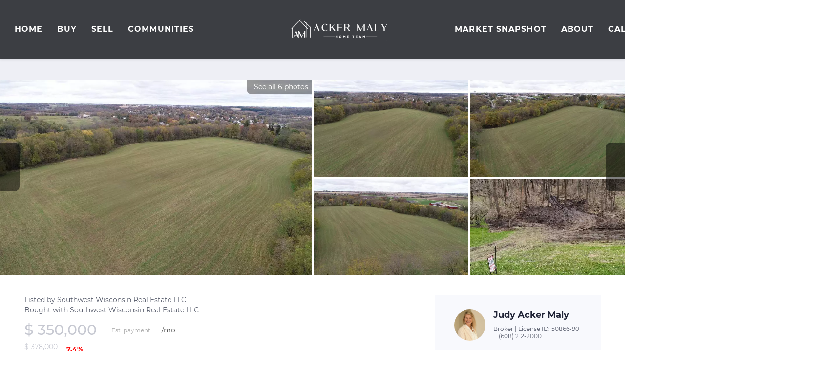

--- FILE ---
content_type: text/html; charset=utf-8
request_url: https://www.ackermalyhometeam.com/listing-detail/1049971735/20-Ac-Union-Grove-Ln-Darlington-WI
body_size: 10540
content:
<!doctype html><html lang="en"><head><meta http-equiv="content-type" content="text/html;charset=utf-8"><meta name="viewport" content="width=device-width,initial-scale=1,minimum-scale=1,maximum-scale=1,user-scalable=no"><link rel="dns-prefetch" href="//static.chimeroi.com"><link rel="dns-prefetch" href="//cdn.chime.me"><meta name="format-detection" content="telephone=no"><meta name="mobile-web-app-capable" content="yes"><title>Homes for sale - 20 Ac Union Grove Lane, Darlington, WI 53530 – MLS...</title><link rel="canonical" href="https://www.ackermalyhometeam.com/sold-listing/detail/1167674169/20-Ac-Union-Grove-Lane-Darlington-WI">   <meta name="google-site-verification" content="3TAJ6YtcZMd7GWtriJm1QPmg0cBnXUdiUFztwE4JArk" />  <meta name="title" property="og:title" content="Homes for sale - 20 Ac Union Grove Lane, Darlington, WI 53530 – MLS..."><meta name="twitter:card" content="summary_large_image"><meta name="twitter:title" content="Homes for sale - 20 Ac Union Grove Lane, Darlington, WI 53530 – MLS..."><meta name="keywords" content="20 Ac Union Grove Lane Darlington,WI 53530, $378000, Listing # 1908665, -1 bedrooms, -1 bathrooms, -1 square feet"><meta name="description" content="Homes for sale: 20 Ac Union Grove Lane, Darlington, WI 53530 (MLS #: 1908665) with -1 beds, -1.0 baths, -1 sqft, and listed for $378000. "><meta property="og:description" content="Homes for sale: 20 Ac Union Grove Lane, Darlington, WI 53530 (MLS #: 1908665) with -1 beds, -1.0 baths, -1 sqft, and listed for $378000. "><meta name="twitter:description" content="Homes for sale: 20 Ac Union Grove Lane, Darlington, WI 53530 (MLS #: 1908665) with -1 beds, -1.0 baths, -1 sqft, and listed for $378000. "><meta property="og:image:width" content="1200"><meta property="og:image:height" content="630">  <meta property="og:image" content="https://img.chime.me/imageemb/mls-listing/175/1908665/65e4bf51/1709162716/original_NIy9CgIxEAbf6HbjXb7d1BaiKASusA5J9hrvh5yNby8qMsUwzRDlsmyppc1z9_G0Lq0-9i6vM8Vfn-c01Z1iW7fani-Knsbj_XYdyQVWwBN_sSJVgwAhG6pUl7WwqZkEBmAUCAMO6kwFzElSgbqizqfBsgy99P9jd4mndwAAAP__.jpg"><meta name="twitter:image" content="https://img.chime.me/imageemb/mls-listing/175/1908665/65e4bf51/1709162716/original_NIy9CgIxEAbf6HbjXb7d1BaiKASusA5J9hrvh5yNby8qMsUwzRDlsmyppc1z9_G0Lq0-9i6vM8Vfn-c01Z1iW7fani-Knsbj_XYdyQVWwBN_sSJVgwAhG6pUl7WwqZkEBmAUCAMO6kwFzElSgbqizqfBsgy99P9jd4mndwAAAP__.jpg"><meta name="theme-color" content="#FFF"><link rel="shortcut icon" href="https://cdn.chime.me/image/fs/cmsbuild/20241014/11/original_0ca41340-7834-4551-aed1-331e08c22d7d.jpeg"><link rel="apple-touch-icon" sizes="144x144" href="https://cdn.chime.me/image/fs/cmsbuild/20241014/11/w144_original_0ca41340-7834-4551-aed1-331e08c22d7d.jpeg"><link rel="apple-touch-icon" sizes="120x120" href="https://cdn.chime.me/image/fs/cmsbuild/20241014/11/w120_original_0ca41340-7834-4551-aed1-331e08c22d7d.jpeg"><link rel="apple-touch-icon" sizes="72x72" href="https://cdn.chime.me/image/fs/cmsbuild/20241014/11/w72_original_0ca41340-7834-4551-aed1-331e08c22d7d.jpeg"><link rel="apple-touch-icon" sizes="52x52" href="https://cdn.chime.me/image/fs/cmsbuild/20241014/11/w52_original_0ca41340-7834-4551-aed1-331e08c22d7d.jpeg"><meta http-equiv="X-UA-Compatible" content="IE=edge"><link href="//static.chimeroi.com/site-ssr/main-3709e435.css" rel="stylesheet"><link href="//static.chimeroi.com/site-ssr/template/1769592183982/standard.css" rel="stylesheet"><link rel="stylesheet" href="/styleAndTheme.css?t=1769637994851&display=block&siteId=31701&pageId=4072035"> <link href="//static.chimeroi.com/site-ssr/modules/md-mid-banner/standard-7cfc53ed.css" rel="stylesheet"><link href="//static.chimeroi.com/site-ssr/modules/md-header/template7-657f4dd0.css" rel="stylesheet"><link href="//static.chimeroi.com/site-ssr/modules/md-detail-info/standard-38043c62.css" rel="stylesheet"><link href="//static.chimeroi.com/site-ssr/modules/md-form/get-more-info-v4-76c7de6e.css" rel="stylesheet"><link href="//static.chimeroi.com/site-ssr/modules/md-quick-search/standard-2550baea.css" rel="stylesheet"><link href="//static.chimeroi.com/site-ssr/modules/md-footer/layout1-1f28c5cf.css" rel="stylesheet"><link href="//static.chimeroi.com/site-ssr/modules/md-header-d219cd22.css" rel="stylesheet"><link href="//static.chimeroi.com/site-ssr/modules/md-form/get-more-info-v3-3ac25010.css" rel="stylesheet"><link href="//static.chimeroi.com/site-ssr/modules/md-form/broker-9c1e34af.css" rel="stylesheet">  <script>window.lngNsDetail={"lng":"en","ns":{"md-header":"https://cdn.lofty.com/doc/international/Site/en/md-header/1737341042036/Site-md-header.en.json","common":"https://cdn.lofty.com/doc/fs/international/2026128/2/4c62c240-8474-4d70-8980-ae9fc9bfc30d/Site-common.en.json","md-form":"https://cdn.lofty.com/doc/fs/international/2025925/1/a4a6f93b-64f5-42f6-8884-7080a17e1235/Site-md-form.en.json","md-quick-search":"https://cdn.lofty.com/doc/international/Site/en/md-quick-search/1662600421037/Site-md-quick-search.en.json","md-footer":"https://cdn.lofty.com/doc/fs/international/2026127/8/04dd416a-098e-4098-a004-b4581f752297/Site-md-footer.en.json","md-detail-info":"https://cdn.lofty.com/doc/fs/international/2026128/2/cd136ff9-4aff-4da2-ac84-cab9ec9856c9/Site-md-detail-info.en.json"}}</script>   <input id="requestId" value="1153144786_1769637994492" hidden> </head><body class="site listing-detail standard"><div id="body-plugin"><!--[--><!----><!--]--></div><main id="app" class="page-content"><!--[--><header class="md-header template7" style="--header-logo-fontsize:30px;"><div role="navigation" style="color:#fff;--header-hovercolor:rgba(59, 92, 222, 1);--header-bgcolor:rgba(32, 34, 40, 0.87);--header-sec-txtcolor:#fff;--header-sec-bgcolor:rgba(0, 0, 0, 0.66);font-family:var(--font-bold);font-size:16px;" class="nosticky header-container"><div class="header-bg" style="background:rgba(32, 34, 40, 0.87);"></div> <div class="left-menu"><!--[--><li class="menu-item"><!--[--><a href="/" target="_self" rel="noopener noreferrer" class="uppercase"><!--[-->Home<!--]--></a><!--]--></li><li style="" class="menu-item has-child" tabindex="0"><!-- first-level menu --> <a class="has-child-a uppercase" href="/our-listings" target="_self" tabindex="0" role="button" rel="noopener noreferrer"><!--[--><i style="display:none;" class="iconfont left icon-fashion-down"></i> <!--[-->Buy<!--]--> <!----> <i style="display:none;" class="icon-fashion-down iconfont"></i> <i style="display:none;" class="iconfont right icon-fashion-down"></i><!--]--></a> <div class="wrapper" style=""><ol class="submenu hidden-scrollbar" style=""><!--[--><li class="menu-item"><!--has submenu second-level menu --> <!--[--><!--not has submenu second-level menu --><!--[--><a href="/our-listings" target="_self" rel="noopener noreferrer"><!--[-->Our Listings<!--]--></a><!--]--><!--]--></li><li class="menu-item"><!--has submenu second-level menu --> <!--[--><!--not has submenu second-level menu --><!--[--><a href="/featured-listing" target="_self" rel="noopener noreferrer"><!--[-->Featured Listings<!--]--></a><!--]--><!--]--></li><li class="menu-item"><!--has submenu second-level menu --> <!--[--><!--not has submenu second-level menu --><!--[--><a href="/listing" target="_self" rel="noopener noreferrer"><!--[-->All Listings<!--]--></a><!--]--><!--]--></li><li class="menu-item"><!--has submenu second-level menu --> <!--[--><!--not has submenu second-level menu --><!--[--><a href="/sold-listing" target="_self" rel="noopener noreferrer"><!--[-->Sold Listings<!--]--></a><!--]--><!--]--></li><!--]--></ol></div></li><li style="" class="menu-item has-child" tabindex="0"><!-- first-level menu --> <a class="has-child-a uppercase" href="/sell" target="_self" tabindex="0" role="button" rel="noopener noreferrer"><!--[--><i style="display:none;" class="iconfont left icon-fashion-down"></i> <!--[-->Sell<!--]--> <!----> <i style="display:none;" class="icon-fashion-down iconfont"></i> <i style="display:none;" class="iconfont right icon-fashion-down"></i><!--]--></a> <div class="wrapper" style=""><ol class="submenu hidden-scrollbar" style=""><!--[--><li class="menu-item"><!--has submenu second-level menu --> <!--[--><!--not has submenu second-level menu --><!--[--><a href="/sell" target="_self" rel="noopener noreferrer"><!--[-->Sell My Home<!--]--></a><!--]--><!--]--></li><li class="menu-item"><!--has submenu second-level menu --> <!--[--><!--not has submenu second-level menu --><!--[--><a href="/evaluation" target="_self" rel="noopener noreferrer"><!--[-->Home Valuation<!--]--></a><!--]--><!--]--></li><li class="menu-item"><!--has submenu second-level menu --> <!--[--><!--not has submenu second-level menu --><!--[--><a href="/our-listings-copy" target="_self" rel="noopener noreferrer"><!--[-->Our Listings Examples<!--]--></a><!--]--><!--]--></li><!--]--></ol></div></li><li style="" class="menu-item has-child" tabindex="0"><!-- first-level menu --> <a class="has-child-a uppercase" href="/neighborhoods/156234034/mazomanie" target="_self" tabindex="0" role="button" rel="noopener noreferrer"><!--[--><i style="display:none;" class="iconfont left icon-fashion-down"></i> <!--[-->Communities<!--]--> <!----> <i style="display:none;" class="icon-fashion-down iconfont"></i> <i style="display:none;" class="iconfont right icon-fashion-down"></i><!--]--></a> <div class="wrapper" style=""><ol class="submenu hidden-scrollbar" style=""><!--[--><li class="menu-item"><!--has submenu second-level menu --> <!--[--><!--not has submenu second-level menu --><!--[--><a href="/neighborhoods/156234034/mazomanie" target="_self" rel="noopener noreferrer"><!--[-->Mazomanie<!--]--></a><!--]--><!--]--></li><li class="menu-item"><!--has submenu second-level menu --> <!--[--><!--not has submenu second-level menu --><!--[--><a href="/neighborhoods/156234032/black-earth" target="_self" rel="noopener noreferrer"><!--[-->Black Earth<!--]--></a><!--]--><!--]--></li><li class="menu-item"><!--has submenu second-level menu --> <!--[--><!--not has submenu second-level menu --><!--[--><a href="/neighborhoods/156234031/mount-horeb" target="_self" rel="noopener noreferrer"><!--[-->Mount Horeb<!--]--></a><!--]--><!--]--></li><li class="menu-item"><!--has submenu second-level menu --> <!--[--><!--not has submenu second-level menu --><!--[--><a href="/neighborhoods/156234030/monona" target="_self" rel="noopener noreferrer"><!--[-->Monona<!--]--></a><!--]--><!--]--></li><li class="menu-item"><!--has submenu second-level menu --> <!--[--><!--not has submenu second-level menu --><!--[--><a href="/neighborhoods/156234029/fitchburg" target="_self" rel="noopener noreferrer"><!--[-->Fitchburg<!--]--></a><!--]--><!--]--></li><li class="menu-item"><!--has submenu second-level menu --> <!--[--><!--not has submenu second-level menu --><!--[--><a href="/neighborhoods/156234027/stoughton" target="_self" rel="noopener noreferrer"><!--[-->Stoughton<!--]--></a><!--]--><!--]--></li><li class="menu-item"><!--has submenu second-level menu --> <!--[--><!--not has submenu second-level menu --><!--[--><a href="/neighborhoods/156234026/cottage-grove" target="_self" rel="noopener noreferrer"><!--[-->Cottage Grove<!--]--></a><!--]--><!--]--></li><li class="menu-item"><!--has submenu second-level menu --> <!--[--><!--not has submenu second-level menu --><!--[--><a href="/neighborhoods/156234025/mcfarland" target="_self" rel="noopener noreferrer"><!--[-->McFarland<!--]--></a><!--]--><!--]--></li><li class="menu-item"><!--has submenu second-level menu --> <!--[--><!--not has submenu second-level menu --><!--[--><a href="/neighborhoods/156234033/brooklyn" target="_self" rel="noopener noreferrer"><!--[-->Brooklyn<!--]--></a><!--]--><!--]--></li><li class="menu-item"><!--has submenu second-level menu --> <!--[--><!--not has submenu second-level menu --><!--[--><a href="/neighborhoods/156217333/oregon" target="_self" rel="noopener noreferrer"><!--[-->Oregon<!--]--></a><!--]--><!--]--></li><li class="menu-item"><!--has submenu second-level menu --> <!--[--><!--not has submenu second-level menu --><!--[--><a href="/neighborhoods/156234024/cross-plains" target="_self" rel="noopener noreferrer"><!--[-->Cross Plains<!--]--></a><!--]--><!--]--></li><li class="menu-item"><!--has submenu second-level menu --> <!--[--><!--not has submenu second-level menu --><!--[--><a href="/neighborhoods/156234022/prairie-du-sac" target="_self" rel="noopener noreferrer"><!--[-->Prairie Du Sac<!--]--></a><!--]--><!--]--></li><li class="menu-item"><!--has submenu second-level menu --> <!--[--><!--not has submenu second-level menu --><!--[--><a href="/neighborhoods/156217332/sauk-city" target="_self" rel="noopener noreferrer"><!--[-->Sauk City<!--]--></a><!--]--><!--]--></li><li class="menu-item"><!--has submenu second-level menu --> <!--[--><!--not has submenu second-level menu --><!--[--><a href="/neighborhoods/156217331/lodi" target="_self" rel="noopener noreferrer"><!--[-->Lodi<!--]--></a><!--]--><!--]--></li><li class="menu-item"><!--has submenu second-level menu --> <!--[--><!--not has submenu second-level menu --><!--[--><a href="/neighborhoods/156217330/sun-prairie" target="_self" rel="noopener noreferrer"><!--[-->Sun Prairie<!--]--></a><!--]--><!--]--></li><li class="menu-item"><!--has submenu second-level menu --> <!--[--><!--not has submenu second-level menu --><!--[--><a href="/neighborhoods/156217328/middleton" target="_self" rel="noopener noreferrer"><!--[-->Middleton<!--]--></a><!--]--><!--]--></li><li class="menu-item"><!--has submenu second-level menu --> <!--[--><!--not has submenu second-level menu --><!--[--><a href="/neighborhoods/156217327/windsor" target="_self" rel="noopener noreferrer"><!--[-->Windsor<!--]--></a><!--]--><!--]--></li><li class="menu-item"><!--has submenu second-level menu --> <!--[--><!--not has submenu second-level menu --><!--[--><a href="/neighborhoods/156217326/deforest" target="_self" rel="noopener noreferrer"><!--[-->Deforest<!--]--></a><!--]--><!--]--></li><li class="menu-item"><!--has submenu second-level menu --> <!--[--><!--not has submenu second-level menu --><!--[--><a href="/neighborhoods/156217329/madison" target="_self" rel="noopener noreferrer"><!--[-->Madison<!--]--></a><!--]--><!--]--></li><li class="menu-item"><!--has submenu second-level menu --> <!--[--><!--not has submenu second-level menu --><!--[--><a href="/neighborhoods/156217325/waunakee" target="_self" rel="noopener noreferrer"><!--[-->Waunakee<!--]--></a><!--]--><!--]--></li><!--]--></ol></div></li><!--]--></div> <div class="logo-menu"><a class="logo" href="/" rel="noopener noreferrer"><img style="height:3em;" src="https://cdn.lofty.com/image/fs/496225004129900/website/31701/cmsbuild/h200_2026115_8dc666cf57734582-png.webp" alt="Remax Preferred"></a> <!----></div> <div class="right-menu nav-container"><!--[--><li class="menu-item"><!--[--><a href="/snapshot" target="_self" rel="noopener noreferrer" class="uppercase"><!--[-->Market Snapshot<!--]--></a><!--]--></li><li style="" class="menu-item has-child" tabindex="0"><!-- first-level menu --> <a class="has-child-a uppercase" href="/about" target="_self" tabindex="0" role="button" rel="noopener noreferrer"><!--[--><i style="display:none;" class="iconfont left icon-fashion-down"></i> <!--[-->About<!--]--> <!----> <i style="display:none;" class="icon-fashion-down iconfont"></i> <i style="display:none;" class="iconfont right icon-fashion-down"></i><!--]--></a> <div class="wrapper" style=""><ol class="submenu hidden-scrollbar" style=""><!--[--><li class="menu-item"><!--has submenu second-level menu --> <!--[--><!--not has submenu second-level menu --><!--[--><a href="/about" target="_self" rel="noopener noreferrer"><!--[-->About Us<!--]--></a><!--]--><!--]--></li><li class="menu-item"><!--has submenu second-level menu --> <!--[--><!--not has submenu second-level menu --><!--[--><a href="/contact" target="_self" rel="noopener noreferrer"><!--[-->Contact Us<!--]--></a><!--]--><!--]--></li><li class="menu-item"><!--has submenu second-level menu --> <!--[--><!--not has submenu second-level menu --><!--[--><a href="/reviews" target="_self" rel="noopener noreferrer"><!--[-->Reviews<!--]--></a><!--]--><!--]--></li><!--]--></ol></div></li><li class="menu-item"><!--[--><a href="/mortgage-calculator" target="_self" rel="noopener noreferrer" class="uppercase"><!--[-->Calculator<!--]--></a><!--]--></li><!--]--> <li class="menu-item more" style="display:none;"><a class="iconfont icon-more" style="font-size:1.33em;" role="button" tabindex="0" aria-label="More" rel="noopener noreferrer"></a> <div class="submenu-container"><div class="wrapper"><ol style="" class="submenu hidden-scrollbar"><!--[--><!--]--></ol></div></div></li> <!-- google translate start --> <!--[--><!----> <!----><!--]--> <!----> <!-- google translate end --> <ul class="head-account"><!--  Has logged   Display user related information  start --> <!--[--><!--  Has logged   Display user related information  end --><!--  not logged in   Show Login Register  start --><li class="menu-item item-regist"><span role="button" tabindex="0">Register</span></li> <li class="menu-item item-login"><span role="button" tabindex="0">Sign In</span></li><!--]--> <!--  not logged in   Show Login Register  end --></ul></div> <!-- mobile language nav start --> <!----> <!-- mobile language nav end --> <!-- mobile currency start--> <!----> <!-- mobile currency end--> <div class="nav-mask"></div> <div style="display:none;" class="iconfont icon-close"></div> <div style="display:none;" class="iconfont icon-menu"></div></div> <div class="header-placeholder"><div style="height:3em;"></div></div> <!----></header><div class="md-detail-info standard" style="margin-bottom:60px;"><div class="listing-detail-banner standard" style="min-height:400px;"><!-- mobile top banner start --> <!--[--><!-- mobile top banner start --><!-- pc top banner start --><div class="fixed-banner" style=""><div class="banner-box mg-container"><!----> <div class="center mg-container"><div class="price-address"><div class="price-container standard price"><div class="price-value"><p class="price_all"><span class="sold-price">$ 350,000 <!----></span></p> <p class="trend-price"><span class="initial-price">$ 378,000<!----></span> <span class="down house-trend"><span class="iconfont icon-trend-up"></span> <span class="iconfont icon-trend-down"></span> 7.4%</span></p></div></div> <div class="address-container address"><!--[--><span class="street">20 Ac Union Grove Lane</span> <span class="city">Darlington, WI 53530</span><!--]--></div></div> <div class="save-share-tour"><!----> <span class="item share"><i class="iconfont icon-v2-share-Normal default"></i> <!-- hover share icon --> <i class="iconfont icon-v2-share-hover hover"></i> <div class="popper"><div class="standard share-btn"><a class="share-item" target="_blank" href="https://twitter.com/share?text=Instantly view all photos and details of this hot listing and own the perfect place before other buyers. &amp;url=http://www.ackermalyhometeam.com/listing-detail/1049971735/20-Ac-Union-Grove-Ln-Darlington-WI" rel="noopener noreferrer"><span class="iconfont twitter icon-newtwitter-round"></span></a> <a class="share-item" target="_blank" href="https://www.facebook.com/share.php?u=http://www.ackermalyhometeam.com/listing-detail/1049971735/20-Ac-Union-Grove-Ln-Darlington-WI" rel="noopener noreferrer"><span class="iconfont facebook icon-facebook1"></span></a> <a class="share-item" href="mailTo:?subject=Hot Listing - 20 Ac Union Grove Lane, Darlington, WI 53530&amp;body=Hi. Take a look at this property: http://www.ackermalyhometeam.com/listing-detail/1049971735/20-Ac-Union-Grove-Ln-Darlington-WI" rel="noopener noreferrer"><span class="iconfont gmail icon-email-round"></span></a> <a class="share-item" target="_blank" href="https://www.linkedin.com/shareArticle?url=http://www.ackermalyhometeam.com/listing-detail/1049971735/20-Ac-Union-Grove-Ln-Darlington-WI&amp;title=Hot Listing in Darlington" rel="noopener noreferrer"><span class="iconfont linkedin icon-linkedin-round"></span></a></div></div></span> <!----></div></div> <!----></div></div><!--]--> <!-- pc top banner end --> <div class="breadcrumb-container standard"><div class="breadcrumb-bar f-col"><!-- <span class="fack-link"> Home </span>
            <span class="arrow" v-if="state"> &gt; </span>--></div></div> <div class="swiper swiper-pc detail-info-imgs" tracksource="detail-info-img"><!--[--><!--]--><div class="swiper-wrapper"><!--[--><!--]--><!--[--><div class="swiper-slide slide-pc slide-5" style="width:calc((100% - 0px)/1);margin-right:0px;"><!--[--><div class="slide-left photo-item-pc"><div class="swiper-box"><div class="img-box swiper-img"><!----> <!----> <div class="img-content" style="z-index:0;"><img class="" style="" src="https://img.chime.me/imageemb/mls-listing/175/1908665/65e4bf51/1709162716/w1200_original_NIy9CgIxEAbf6HbjXb7d1BaiKASusA5J9hrvh5yNby8qMsUwzRDlsmyppc1z9_G0Lq0-9i6vM8Vfn-c01Z1iW7fani-Knsbj_XYdyQVWwBN_sSJVgwAhG6pUl7WwqZkEBmAUCAMO6kwFzElSgbqizqfBsgy99P9jd4mndwAAAP__-jpg.webp" alt="Darlington, WI 53530,20 Ac Union Grove Lane"></div> <!--[--><!----><!--]--></div></div> <span class="house-count" style="cursor:pointer;"><span class="iconfont icon-pic"></span>See all 6 photos</span></div> <div class="slide-right clearfix"><!--[--><div class="img-item photo-item-pc"><div class="swiper-box"><div class="img-box swiper-img"><!----> <!----> <div class="img-content" style="z-index:0;"><img class="" style="" src="https://img.chime.me/imageemb/mls-listing/175/1908665/4f2fcf68/1709162716/w600_original_NMw9bsMwDEDhE9UkLZOi5w5FiwYQ4CEzLUpe4h_IWXL7IAgyPbzlA8i-HdbsYOxeXfatldvZ5X2F9P7f1ZZyQmr7Udr9AYlh-r5e_iegEVWEgQABwYLHWZnJe6xeMs9OKhzEaq_EI4wgg_RKVaMgWjQXJVdiG2qOQ4jhI35R95d-ngEAAP__-jpg.webp" alt="Darlington, WI 53530,20 Ac Union Grove Lane"></div> <!--[--><!--]--></div></div></div><div class="img-item photo-item-pc"><div class="swiper-box"><div class="img-box swiper-img"><!----> <!----> <div class="img-content" style="z-index:0;"><img class="" style="" src="https://img.chime.me/imageemb/mls-listing/175/1908665/97b0f604/1709162716/w600_original_NMy7jsIwEEbhJ9r848QztustVotAspSCehg7achFDg1vjxCiOjrNB1hZd226M3Xvztva6v3obFuQP_-_6FwP5LbttT2eyIzx93o5j3CJogijB4GQxIidj57djaoZpWKkg7AET0ENCeKlj26KQYg0aJHoSnSsfrLghzB8xZ--O-W_VwAAAP__-jpg.webp" alt="Darlington, WI 53530,20 Ac Union Grove Lane"></div> <!--[--><!--]--></div></div></div><div class="img-item photo-item-pc"><div class="swiper-box"><div class="img-box swiper-img"><!----> <!----> <div class="img-content" style="z-index:0;"><img class="" style="" src="https://img.chime.me/imageemb/mls-listing/175/1908665/5d28afe8/1709162716/w600_original_NMy9rsIwDEDhJ7q1nV9nvgMCgRSpA7OVOF1oG6UsvD1CiOnoLB9AqVuXId3j9Omyb0Mfx1T2FfL3z6ssekAee9fxfEH2MP_fb9cZKCGH4MECAkJDbWySFqNFyYgxSYRcdcjOE0dIEFwwTI1jQJQoNTBVJi-ulehstD_xz06XfHoHAAD__w-jpg.webp" alt="Darlington, WI 53530,20 Ac Union Grove Lane"></div> <!--[--><!--]--></div></div></div><div class="img-item photo-item-pc"><div class="swiper-box"><div class="img-box swiper-img"><!----> <!----> <div class="img-content" style="z-index:0;"><img class="" style="" src="https://img.chime.me/imageemb/mls-listing/175/1908665/2d44681a/1709162716/w600_original_NMw7rsIwEEbhFd3848T2jOtbIBBIllJQT_xIQx5yaNg9Qojq6DQfkPK6a9PdUffpvK2tPI4ubQvi98-LzuVAbNte2vOF6DD-32_XESaQeO9gQSBMShMHFldUqUqvdirVUU80hMo5IcBb34upwp5IWbMXk8U4tTWxHXj4iX-2u8TTOwAA__8-jpg.webp" alt="Darlington, WI 53530,20 Ac Union Grove Lane"></div> <!--[--><!--]--></div></div></div><!--]--></div><!--]--><!----></div><!--]--><!--[--><!--]--></div><!----><!----><!----><!--[--><div class="swiper-button-prev iconfont icon-prev disabled"></div><div class="swiper-button-next iconfont icon-next"></div><!--]--></div> <div class="pswp" tabindex="-1" role="dialog" aria-hidden="true"><div class="pswp__bg"></div> <div class="pswp__scroll-wrap"><div class="pswp__container"><div class="pswp__item"></div> <div class="pswp__item"></div> <div class="pswp__item"></div></div> <div class="pswp__ui pswp__ui--hidden"><div class="pswp__top-bar"><div class="pswp__counter"></div> <button class="pswp__button pswp__button--close" title="Close (Esc)"></button> <button class="pswp__button pswp__button--share" title="Share"></button> <button class="pswp__button pswp__button--fs" title="Toggle fullscreen"></button> <button class="pswp__button pswp__button--zoom" title="Zoom in/out"></button> <div class="pswp__preloader"><div class="pswp__preloader__icn"><div class="pswp__preloader__cut"><div class="pswp__preloader__donut"></div></div></div></div></div> <div class="pswp__share-modal pswp__share-modal--hidden pswp__single-tap"><div class="pswp__share-tooltip"></div></div> <button class="pswp__button button-prev iconfont icon-prev" title="Previous (arrow left)"></button> <button class="pswp__button button-next iconfont icon-prev" title="Next (arrow right)"></button> <div class="pswp__caption"><div class="pswp__caption__center"></div></div></div></div></div> <!--<VideoPlayer
            v-if="video && video.videoLink"
            theme="standard"
            ref="videoPlayer"
            :url="video && video.videoLink"
        ></VideoPlayer>--></div> <div class="mg-container" style="padding-top:10px;margin-bottom:50px;"><!--[--><!----> <!----> <div class="sold detail-info-right"><div class="get-more-info"><div class="form-container"><div class="agent-info"><div class="agent-headshot agent-image"><div class="img-box agent-img"><!----> <!----> <div class="img-content" style="z-index:0;"><img class="" style="" src="https://cdn.lofty.com/image/fs/user-info/202619/16/w600_original_e8cda41a-55c2-4642-bb1c-bb3bfb8ae4ac-jpeg.webp" alt="Judy Acker Maly"></div> <!--[--><!--]--></div> <!--[--><!--]--></div> <div class="agent-des"><div class="agent-name">Judy Acker Maly</div> <p class="tips">Broker <span>
                            | License ID: 50866-90</span></p> <p class="tips"><a href="tel:+1(608) 212-2000" target="_top" rel="noopener noreferrer">+1(608) 212-2000</a></p></div></div> <div class="form-content"><h2 class="title">GET MORE INFORMATION</h2> <form novalidate><!--[--><!--[--><div class="v-input fullname input-box"><!--[--><!--[--><!--]--> <!----><!--]--> <div class="input-container"><span class="label-top">Full Name</span> <input type="text" name="fullname" aria-label="fullname" placeholder="Full Name" maxlength="100" autocomplete="off" value> <!----> <!----> <!----></div> <!----> <p style="display:none;" class="mg-error"></p> <!--[--><!--]--></div><div class="v-input email input-box"><!--[--><!--[--><!--]--> <!----><!--]--> <div class="input-container"><span class="label-top">Email*</span> <input type="email" name="email" aria-label="email" placeholder="Email*" maxlength="100" autocomplete="off" value> <!----> <!----> <!----></div> <div style="display:none;" class="email-suggestion"><!--[--><!--]--></div> <p style="display:none;" class="mg-error"></p> <!--[--><!--]--></div><div class="v-input phone input-box"><!--[--><!--[--><!--]--> <!----><!--]--> <div class="input-container"><span class="label-top">Phone*</span> <input type="tel" name="phone" aria-label="phone" placeholder="Phone*" value="" autocomplete="off"> <!----> <!----> <!----></div> <!----> <p style="display:none;" class="mg-error"></p> <!--[--><!--]--></div><div class="v-input question input-box"><!--[--><!--[--><!--]--> <!----><!--]--> <div class="input-container"><span class="label-top">Message</span> <textarea name="question" aria-label="question" placeholder="Message" autocomplete="off"></textarea> <!----> <!----> <!----></div> <!----> <p style="display:none;" class="mg-error"></p> <!--[--><!--]--></div><!--]--> <input type="submit" value="SUBMIT" class=""><!--]--></form> <div class="privacy-text">We respect your privacy! Your information WILL NOT BE SHARED, SOLD, or RENTED to anyone, for any reason outside the course of normal real estate exchange. By submitting, you agree to our <a href="/site/privacy-terms#terms-of-service" target="_blank">Terms of Use</a> and <a href="/site/privacy-terms#privacy-policy" target="_blank">Privacy Policy</a>.</div></div></div></div></div> <div class="detail-info open-read-more detail-info-left"><!----> <!-- other components between Provided top and Provided above --> <div class="mls-provided-container standard"><div class="mls-provided">Listed by Southwest Wisconsin Real Estate LLC<br>Bought with Southwest Wisconsin Real Estate LLC</div></div> <div class="detail-info-header"><div class="pc"><div class="price-caculator"><div class="price-container standard price"><div class="price-value"><p class="price_all"><span class="sold-price">$ 350,000 <!----></span></p> <p class="trend-price"><span class="initial-price">$ 378,000<!----></span> <span class="down house-trend"><span class="iconfont icon-trend-up"></span> <span class="iconfont icon-trend-down"></span> 7.4%</span></p></div></div> <div class="standard caculator-container caculator"><div><span class="iconfont icon-caculator"><span class="payment-text">Est. payment</span></span> <label>-</label>/mo</div></div> <div class="tour-btn-container standard button"><!----> <!-- tour button  --> <!--[--><!--]--></div></div> <div class="house-status-container"><!----> <div class="house-status sold v3"><span class="status-text">Sold on 02/28/2024</span></div> <!----></div> <h1 class="address-container address"><!--[--><span class="street">20 Ac Union Grove Lane</span> <span class="city">Darlington, WI 53530</span><!--]--></h1> <div class="count-container standard count"><!----> <!----> <div class="sqft-count clearfix"><p class="count-logo iconfont icon-sqft"></p> <p><span class="number">20</span> <span class="house">Acres Lot</span></p></div></div> <hr class="line"></div></div> <div class="detail-info-group"><!----> <!--[--><!--]--> <div class="sold-detail key-info on-site"><p class="detail-title">UPDATED:</p> <p class="detail-content"><span class="day-site"></span> <span class="tiny-site"><!----></span></p></div> <div class="detail-info-group-container"><div class="key-info"><h2 class="detail-title">Key Details</h2> <div class="two-columns content"><!--[--><p class="info-content"><span class="info-title">Sold Price</span> <span class="info-data">$350,000</span></p><p class="info-content"><span class="info-title">Property Type</span> <span class="info-data">Vacant Land</span></p><p class="info-content"><span class="info-title">Sub Type</span> <span class="info-data">City</span></p><p class="info-content"><span class="info-title">Listing Status</span> <span class="info-data">Sold</span></p><p class="info-content"><span class="info-title">Purchase Type</span> <span class="info-data">For Sale</span></p><p class="info-content"><span class="info-title">MLS Listing ID</span> <span class="info-data">1908665</span></p><p class="info-content"><span class="info-title">Sold Date</span> <span class="info-data">02/28/24</span></p><p class="info-content"><span class="info-title">Annual Tax Amount</span> <span class="info-data">$1,046</span></p><p class="info-content"><span class="info-title">Tax Year</span> <span class="info-data">2023</span></p><p class="info-content"><span class="info-title">Lot Size</span> <span class="info-data">20.000 Acres</span></p><p class="info-content"><span class="info-title">Acres</span> <span class="info-data">20.0</span></p><p class="info-content"><span class="info-title">Property Sub-Type</span> <span class="info-data">City</span></p><!--]--></div></div> <div class="key-info"><p class="detail-title">Property Description</p> <div class="info-des"><div class="info-content read-more-content"><span class="info-data">Here is your opportunity to purchase a beautiful parcel of land in the City of Darlington that is surrounded by woods yet still has a really nice parcel of tillable land. Tillable acres are leased on a year-to-year basis. This could be a wonderful location to develop for residential or commercial purposes. There is a strip of land that joins Ravine Street. Possibilities galore!</span> <!----></div></div></div></div> <!--[--><div style="" class="key-info"><h2 class="detail-title">Location</h2> <div class="single-column content"><!--[--><p class="info-content"><!--[--><span class="info-title">State</span> <span class="info-data">WI</span><!--]--></p><p class="info-content"><!--[--><span class="info-title">County</span> <span class="info-data">Lafayette</span><!--]--></p><p class="info-content"><!--[--><span class="info-title">Area</span> <span class="info-data">Darlington - C</span><!--]--></p><p class="info-content"><!--[--><span class="info-title">Zoning</span> <span class="info-data">Ag</span><!--]--></p><p class="info-content"><!--[--><span class="info-title">Direction</span> <span class="info-data">Take Galena Street south after crossing the bridge approx. 1 mile. Turn right on Union Grove Lane to property, on the right.</span><!--]--></p><!--]--></div></div><div style="" class="key-info"><h2 class="detail-title">Building</h2> <div class="single-column content"><!--[--><p class="info-content"><!--[--><span class="info-title">Lot Description</span> <span class="info-data">Rural - not in subdivisn</span><!--]--></p><!--]--></div></div><div style="" class="key-info"><h2 class="detail-title">Schools</h2> <div class="single-column content"><!--[--><p class="info-content"><!--[--><span class="info-title">Elementary Schools</span> <span class="info-data">Darlington</span><!--]--></p><p class="info-content"><!--[--><span class="info-title">Middle Schools</span> <span class="info-data">Darlington</span><!--]--></p><p class="info-content"><!--[--><span class="info-title">High Schools</span> <span class="info-data">Darlington</span><!--]--></p><p class="info-content"><!--[--><span class="info-title">School District</span> <span class="info-data">Darlington</span><!--]--></p><!--]--></div></div><!--]--></div> <!----></div><!--]--></div> <div class="mg-container" style="padding-top:10px;margin-bottom:50px;"><!--[--><div class="md-mls"><hr class="line"> <!----> <div class="mls-container"><!-- SITE-15435 --> <div class="mls-img img-content"><img class="" style="" src="https://cdn.chime.me/image/fs02/sitebuild/20181002/3/h600_original_1308250930706930-png.webp" alt="South Central Wisconsin MLS (SCWMLS)"></div> <div class="text-container"><div class="mls-copyright"><div>This information, provided by seller, listing broker, and other parties, may not have been verified.<br>Copyright 2026 South Central Wisconsin MLS Corporation.   All rights reserved</div></div> <!----></div></div></div><!--]--></div> <!----> <!----> <script type="application/ld+json">[{"@context":"http://schema.org","@type":"BreadcrumbList","itemListElement":[{"@type":"ListItem","position":1,"name":"Home","item":"https://www.ackermalyhometeam.com"},{"@type":"ListItem","position":2,"name":"WI","item":"https://www.ackermalyhometeam.com"},{"@type":"ListItem","position":3,"name":"Darlington","item":"https://www.ackermalyhometeam.com/WI/Darlington"},{"@type":"ListItem","position":4,"name":"20 Ac Union Grove Lane, Darlington, WI 53530","item":"https://www.ackermalyhometeam.com/listing-detail/1049971735/20-Ac-Union-Grove-Ln-Darlington-WI"}]}]</script></div><div class="md-form get-more-info-v4" style="background-color:#f8f9fd;margin-bottom:60px;"><div class="mg-container form-container" style=""><!--[--><div class="info-agent"><div class="agent-headshot agent-image md-form-info-agent-ccfe85ac-c1b2-42b2-92ae-02c7d5811ecf"><div class="img-box agent-img"><!----> <!----> <div class="img-content" style="z-index:0;"><img class="" style="" src="https://cdn.lofty.com/image/fs/user-info/202619/16/w600_original_e8cda41a-55c2-4642-bb1c-bb3bfb8ae4ac-jpeg.webp" alt="Judy Acker Maly"></div> <!--[--><!--]--></div> <!--[--><!--]--></div> <div class="agent-detail"><p class="name">Judy Acker Maly</p> <!--[--><p class="position">Broker |  <span>License ID: 50866-90</span></p> <p class="phone"><a href="tel:+1(608) 212-2000" target="_top" rel="noopener noreferrer">+1(608) 212-2000</a></p><!--]--></div></div> <div class="info-right"><div class="title"><h2 style="font-size: 1em">GET MORE INFORMATION</h2></div> <form novalidate class="info-form"><!--[--><!--[--><!--]--> <div class="input-content"><div class="basic-info"><!--[--><div class="v-input fullname input-box"><!--[--><!--[--><!--]--> <!----><!--]--> <div class="input-container"><span class="label-top">Name</span> <input type="text" name="fullname" aria-label="fullname" placeholder="Name" maxlength="30" autocomplete="off" value> <!----> <!----> <!----></div> <!----> <p style="display:none;" class="mg-error"></p> <!--[--><!--]--></div><div class="v-input email input-box"><!--[--><!--[--><!--]--> <!----><!--]--> <div class="input-container"><span class="label-top">Email*</span> <input type="email" name="email" aria-label="email" placeholder="Email*" maxlength="50" autocomplete="off" value> <!----> <!----> <!----></div> <div style="display:none;" class="email-suggestion"><!--[--><!--]--></div> <p style="display:none;" class="mg-error"></p> <!--[--><!--]--></div><div class="v-input phone input-box"><!--[--><!--[--><!--]--> <!----><!--]--> <div class="input-container"><span class="label-top">Phone*</span> <input type="tel" name="phone" aria-label="phone" placeholder="Phone*" value="" autocomplete="off"> <!----> <!----> <!----></div> <!----> <p style="display:none;" class="mg-error"></p> <!--[--><!--]--></div><div class="v-input question input-box"><!--[--><!--[--><!--]--> <!----><!--]--> <div class="has-value input-container"><span class="label-top">Message</span> <textarea name="question" aria-label="question" placeholder="Message" autocomplete="off">I&#39;m interested in this listing.</textarea> <!----> <!----> <!----></div> <!----> <p style="display:none;" class="mg-error"></p> <!--[--><!--]--></div><!--]--></div> <!----></div> <div class="submit-content"><div class="submit-box"><button type="submit" class="submit" style="background-color:;">SUBMIT</button></div></div> <!--[--><div class="disclaimer-wrap opt-in" style=""><div class="tcpa-consent"><!-- New consent structure: two parts --> <!--[--><!-- Legacy: single text --><div class="noParty disclaimer-item consent-item noTop"><div class="checkbox-li"><div class="check-box-container" style="border-color:#a0a3af;color:#a0a3af;"><span class="iconfont icon-checked" style="display:none;"></span></div> <!----></div> <div class="disclaimer-content party-consent" style="--g-text-color:#a0a3af;"><p>By checking this box, I agree by electronic signature to the <a href="/site/electronic-disclosure-consent" target="_blank" class="privacy-link">Electronic Disclosure Consent Agreement</a>; to receive recurring marketing communication from or on behalf of Remax Preferred, including auto-dialed calls, texts, and artificial/prerecorded voice messages (message frequency varies; data rates may apply; reply "STOP" to opt-out of texts or "HELP" for assistance); and to the <a href="/site/privacy-terms#terms-of-service" target="_blank" class="privacy-link">Terms of Service</a> and <a href="/site/privacy-terms#privacy-policy" target="_blank" class="privacy-link">Privacy Policy</a> of this website. Consent not required to make a purchase. I understand that I can call  to obtain direct assistance.</p></div></div><!--]--></div> <div class="custom-disclaimer-list"><!--[--><!--]--></div></div><!--]--><!--]--></form></div> <div class="form-toast toast-mark" style="background-color:;--g-btn-background:rgba(59, 92, 222, 1);display:none;"><div class="toast-wrapper"><div class="toast-icon"><i class="icon-success iconfont" style="color:;"></i></div> <div class="toast-content"><!--[-->Thanks! I&#39;ll get back to you shortly.<!--]--></div> <div class="toast-footer" style="display:none;"><!--[--><!----> <input type="button" class="toast-btn toast-btn1" value="Back" style=""> <input type="button" class="toast-btn toast-btn2" value="Go to Home Page" style="background-color:;border-color:;"><!--]--></div></div></div><!--]--></div></div><div class="md-mid-banner standard" style="margin-bottom:60px;"><div class="mg-container" style=""><!--[--><div class="container" style="background-size:cover;background-position:center;background-repeat:no-repeat;background-image:url(https://cdn.chime.me/image/fs01/sitebuild/20180903/6/w600_original_20958017786891816-jpeg.webp);background-color:;"><div class="title"><h2>Go tour this home</h2></div> <h3 class="subtitle">20 Ac Union Grove Lane</h3> <button class="gotour" style="background-color:;"><div >Schedule a Free Tour</div></button></div><!--]--></div></div><!----><footer class="md-footer layout1" style="--g-primary-color:rgba(255, 255, 255, 1);--g-text-color:rgba(255, 255, 255, 1);--bg-color:rgba(0, 0, 0, 0.56);margin-bottom:50px;background-color:rgba(0, 0, 0, 0.56);"><div class="footer-container" style="color:#fff;"><div class="top-content"><div class="f-col top-inner"><div class="agent-logo"><div class="logo-wrap"><div class="site-logo"><!--[--><!--[--><img class="logo-item" style="height:3em;" src="https://cdn.lofty.com/image/fs/496225004129900/website/31701/cmsbuild/h60_2026115_375f40a3d8e24c18-png.webp" alt="Logo - all white"><!--]--><!--]--></div> <div class="download-closely" style="display:none;"><p class="code-title">Get My App</p> <div class="code-wrapper"><canvas class="qr-code"></canvas></div> <!----> <!----></div></div> <div class="agent-wrap"><div class="co-name" style="font-family:var(--font-bold);font-size:14px;color:#fff;">Remax Preferred</div> <div class="agent-detail"><div class="agent-name" style="font-family:var(--font-normal);font-size:;color:;">Acker Maly Home Team</div> <div class="agent-info"><div class="detail-phone agent-item" style="font-family:var(--font-normal);font-size:;color:;"><a href="tel:+1(608) 515-6800" target="_top" rel="noopener noreferrer"><i class="iconfont icon-phone1"></i> <span class="text">+1(608) 515-6800</span></a></div> <div class="detail-email agent-item" style="font-family:var(--font-normal);font-size:;color:;"><a href="mailto:judy@ackermalyhometeam.com" rel="noopener noreferrer"><i class="iconfont icon-v5-email"></i> <span class="text">judy@ackermalyhometeam.com</span></a></div> <div class="detail-addr agent-item" style="font-family:var(--font-normal);font-size:14px;color:#fff;"><i class="iconfont icon-address1"></i> <span class="text">102 N Holiday Dr #2, Waunakee, WI, 53597</span></div></div></div></div></div> <div class="detail-wrap"><!----> <div class="detail other-cont"><div class="custom-content"><p style=""></p></div></div> <!----></div> <ul class="menu-wrap main-menu"><!--[--><ul class="menu-item"><a class="footer-menu" href="/" target="_self" rel="noopener noreferrer" role="button" style="font-family:var(--font-normal);font-size:14px;--origin-menu-color:#c6c8d1;--hover-menu-color:#ebecf1;"><span class="menu-label uppercase" title="HOME">Home</span></a></ul><ul class="menu-item"><a class="footer-menu hasChild" style="font-family:var(--font-normal);font-size:14px;--origin-menu-color:#c6c8d1;--hover-menu-color:#ebecf1;" rel="noopener noreferrer" role="button" aria-haspopup="true" aria-expanded="false" tabindex="0"><span class="menu-label uppercase" title="BUY">Buy</span> <i class="iconfont icon-arrow-down"></i></a> <ol class="footer-submenu" style="display:none;font-family:var(--font-normal);font-size:12px;--origin-sub-color:#797e8b;--hover-sub-color:#c2c5d0;"><!--[--><li class="sub-menu"><a class="submenu-text uppercase" href="/our-listings" rel="noopener noreferrer" title="OUR LISTINGS">Our Listings</a></li><li class="sub-menu"><a class="submenu-text uppercase" href="/featured-listing" rel="noopener noreferrer" title="FEATURED LISTINGS">Featured Listings</a></li><li class="sub-menu"><a class="submenu-text uppercase" href="/listing" rel="noopener noreferrer" title="ALL LISTINGS">All Listings</a></li><li class="sub-menu"><a class="submenu-text uppercase" href="/sold-listing" rel="noopener noreferrer" title="SOLD LISTINGS">Sold Listings</a></li><!--]--></ol></ul><ul class="menu-item"><a class="footer-menu hasChild" style="font-family:var(--font-normal);font-size:14px;--origin-menu-color:#c6c8d1;--hover-menu-color:#ebecf1;" rel="noopener noreferrer" role="button" aria-haspopup="true" aria-expanded="false" tabindex="0"><span class="menu-label uppercase" title="SELL">Sell</span> <i class="iconfont icon-arrow-down"></i></a> <ol class="footer-submenu" style="display:none;font-family:var(--font-normal);font-size:12px;--origin-sub-color:#797e8b;--hover-sub-color:#c2c5d0;"><!--[--><li class="sub-menu"><a class="submenu-text uppercase" href="/sell" rel="noopener noreferrer" title="SELL MY HOME">Sell My Home</a></li><li class="sub-menu"><a class="submenu-text uppercase" href="/evaluation" rel="noopener noreferrer" title="HOME VALUATION">Home Valuation</a></li><li class="sub-menu"><a class="submenu-text uppercase" href="/our-listings-copy" rel="noopener noreferrer" title="OUR LISTINGS EXAMPLES">Our Listings Examples</a></li><!--]--></ol></ul><ul class="menu-item"><a class="footer-menu hasChild" style="font-family:var(--font-normal);font-size:14px;--origin-menu-color:#c6c8d1;--hover-menu-color:#ebecf1;" rel="noopener noreferrer" role="button" aria-haspopup="true" aria-expanded="false" tabindex="0"><span class="menu-label uppercase" title="COMMUNITIES">Communities</span> <i class="iconfont icon-arrow-down"></i></a> <ol class="footer-submenu" style="display:none;font-family:var(--font-normal);font-size:12px;--origin-sub-color:#797e8b;--hover-sub-color:#c2c5d0;"><!--[--><li class="sub-menu"><a class="submenu-text uppercase" href="/neighborhoods/156234034/mazomanie" rel="noopener noreferrer" title="MAZOMANIE">Mazomanie</a></li><li class="sub-menu"><a class="submenu-text uppercase" href="/neighborhoods/156234032/black-earth" rel="noopener noreferrer" title="BLACK EARTH">Black Earth</a></li><li class="sub-menu"><a class="submenu-text uppercase" href="/neighborhoods/156234031/mount-horeb" rel="noopener noreferrer" title="MOUNT HOREB">Mount Horeb</a></li><li class="sub-menu"><a class="submenu-text uppercase" href="/neighborhoods/156234030/monona" rel="noopener noreferrer" title="MONONA">Monona</a></li><li class="sub-menu"><a class="submenu-text uppercase" href="/neighborhoods/156234029/fitchburg" rel="noopener noreferrer" title="FITCHBURG">Fitchburg</a></li><li class="sub-menu"><a class="submenu-text uppercase" href="/neighborhoods/156234027/stoughton" rel="noopener noreferrer" title="STOUGHTON">Stoughton</a></li><li class="sub-menu"><a class="submenu-text uppercase" href="/neighborhoods/156234026/cottage-grove" rel="noopener noreferrer" title="COTTAGE GROVE">Cottage Grove</a></li><li class="sub-menu"><a class="submenu-text uppercase" href="/neighborhoods/156234025/mcfarland" rel="noopener noreferrer" title="MCFARLAND">McFarland</a></li><li class="sub-menu"><a class="submenu-text uppercase" href="/neighborhoods/156234033/brooklyn" rel="noopener noreferrer" title="BROOKLYN">Brooklyn</a></li><li class="sub-menu"><a class="submenu-text uppercase" href="/neighborhoods/156217333/oregon" rel="noopener noreferrer" title="OREGON">Oregon</a></li><li class="sub-menu"><a class="submenu-text uppercase" href="/neighborhoods/156234024/cross-plains" rel="noopener noreferrer" title="CROSS PLAINS">Cross Plains</a></li><li class="sub-menu"><a class="submenu-text uppercase" href="/neighborhoods/156234022/prairie-du-sac" rel="noopener noreferrer" title="PRAIRIE DU SAC">Prairie Du Sac</a></li><li class="sub-menu"><a class="submenu-text uppercase" href="/neighborhoods/156217332/sauk-city" rel="noopener noreferrer" title="SAUK CITY">Sauk City</a></li><li class="sub-menu"><a class="submenu-text uppercase" href="/neighborhoods/156217331/lodi" rel="noopener noreferrer" title="LODI">Lodi</a></li><li class="sub-menu"><a class="submenu-text uppercase" href="/neighborhoods/156217330/sun-prairie" rel="noopener noreferrer" title="SUN PRAIRIE">Sun Prairie</a></li><li class="sub-menu"><a class="submenu-text uppercase" href="/neighborhoods/156217328/middleton" rel="noopener noreferrer" title="MIDDLETON">Middleton</a></li><li class="sub-menu"><a class="submenu-text uppercase" href="/neighborhoods/156217327/windsor" rel="noopener noreferrer" title="WINDSOR">Windsor</a></li><li class="sub-menu"><a class="submenu-text uppercase" href="/neighborhoods/156217326/deforest" rel="noopener noreferrer" title="DEFOREST">Deforest</a></li><li class="sub-menu"><a class="submenu-text uppercase" href="/neighborhoods/156217329/madison" rel="noopener noreferrer" title="MADISON">Madison</a></li><li class="sub-menu"><a class="submenu-text uppercase" href="/neighborhoods/156217325/waunakee" rel="noopener noreferrer" title="WAUNAKEE">Waunakee</a></li><!--]--></ol></ul><ul class="menu-item"><a class="footer-menu" href="/snapshot" target="_self" rel="noopener noreferrer" role="button" style="font-family:var(--font-normal);font-size:14px;--origin-menu-color:#c6c8d1;--hover-menu-color:#ebecf1;"><span class="menu-label uppercase" title="MARKET SNAPSHOT">Market Snapshot</span></a></ul><ul class="menu-item"><a class="footer-menu hasChild" style="font-family:var(--font-normal);font-size:14px;--origin-menu-color:#c6c8d1;--hover-menu-color:#ebecf1;" rel="noopener noreferrer" role="button" aria-haspopup="true" aria-expanded="false" tabindex="0"><span class="menu-label uppercase" title="ABOUT">About</span> <i class="iconfont icon-arrow-down"></i></a> <ol class="footer-submenu" style="display:none;font-family:var(--font-normal);font-size:12px;--origin-sub-color:#797e8b;--hover-sub-color:#c2c5d0;"><!--[--><li class="sub-menu"><a class="submenu-text uppercase" href="/about" rel="noopener noreferrer" title="ABOUT US">About Us</a></li><li class="sub-menu"><a class="submenu-text uppercase" href="/contact" rel="noopener noreferrer" title="CONTACT US">Contact Us</a></li><li class="sub-menu"><a class="submenu-text uppercase" href="/reviews" rel="noopener noreferrer" title="REVIEWS">Reviews</a></li><!--]--></ol></ul><ul class="menu-item"><a class="footer-menu" href="/mortgage-calculator" target="_self" rel="noopener noreferrer" role="button" style="font-family:var(--font-normal);font-size:14px;--origin-menu-color:#c6c8d1;--hover-menu-color:#ebecf1;"><span class="menu-label uppercase" title="CALCULATOR">Calculator</span></a></ul><!--]--></ul> <!----></div></div> <div class="bottom-content" style="background-color:rgba(51, 51, 51, 1);"><div class="f-col bottom-inner"><div class="mls-declaimer-container-v2"><!--[--><div class="declaimer"><div class="site-p content">IDX information is provided exclusively for consumers’ personal, non-commercial use and that it may not be used for any purpose other than to identify prospective properties consumers may be interested in purchasing. Information deemed reliable but not guaranteed to be accurate. Listing information updated daily.</div> <!----></div><!--]--></div> <!----> <!----> <!----> <div class="copyright"><!--[--><p class="cr">Powered by <a href="https:&#x2F;&#x2F;lofty.com" style="text-decoration: underline" rel="nofollow">Lofty  Inc.</a> Copyright 2026. All Rights Reserved.</p> <p class="ppt"><!--[--><a href="/site/privacy-terms" target="_blank" style="text-decoration:underline;" rel="noopener noreferrer">Terms of Service &amp; Privacy Policy</a>
    |
    <a href="/site/privacy-terms#cookie-policy" style="text-decoration:underline;" rel="noopener noreferrer">Cookie Policy</a>
    |
    <span style="text-decoration:underline;cursor:pointer;">Cookie Preferences</span>
    |
    <a href="/property-listings/sitemap" style="text-decoration:underline;" rel="noopener noreferrer"> Property Listings</a>
    |
    <a href="/sitemap" style="text-decoration:underline;" rel="noopener noreferrer">Sitemap</a> <!--[-->
        |
        <a href="/accessibility" style="text-decoration:underline;" rel="noopener noreferrer">Accessibility</a><!--]--><!--]--></p><!--]--></div></div></div></div></footer><!--]--></main> <a href="/18f00cbc922baws932d8b0key1095?type=ssr" rel="nofollow" style="display:none"></a>    <div id="teleported"></div></body></html>